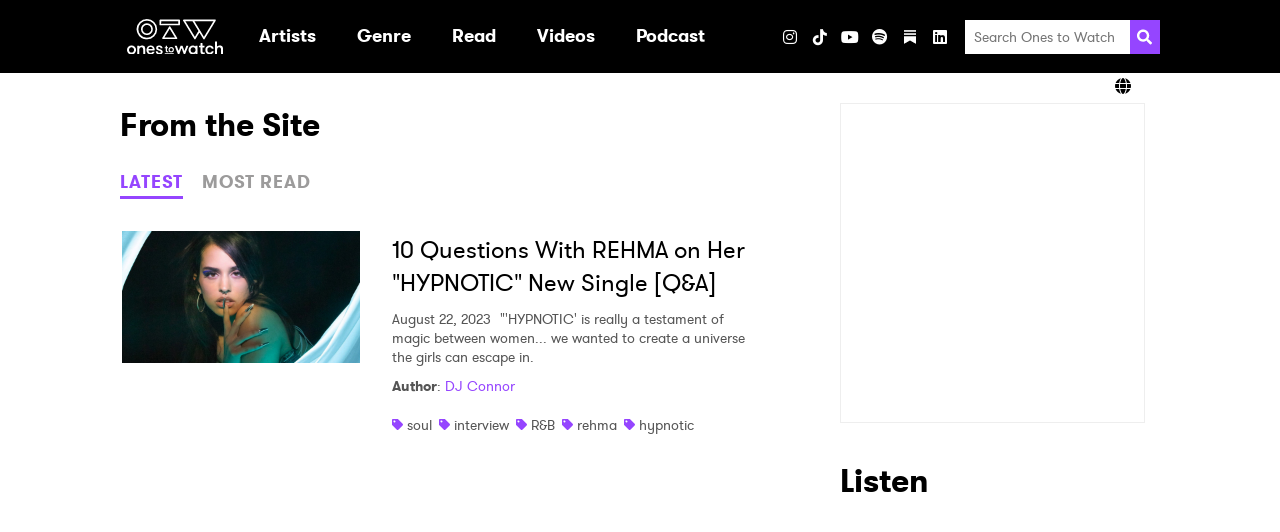

--- FILE ---
content_type: text/html; charset=UTF-8
request_url: https://www.onestowatch.com/en/blog/tag/hypnotic
body_size: 54468
content:
<!DOCTYPE html>
<html lang="en">

<head>
    <meta charset="UTF-8">
    <meta http-equiv="Content-Type" content="text/html; charset=UTF-8" />
    <meta name="viewport" content="width=device-width, initial-scale=1.0">
    <meta name="title" content="Ones To Watch" />
    <meta name="description" content="Discover new artists and upcoming shows at Ones To Watch!" />

    
    <meta property="og:description" content="Discover new artists and upcoming shows at Ones To Watch!" />
    <meta property="og:image" content="https://www.onestowatch.com/images/ico_share.jpg" />
    <meta property="og:site_name" content="Ones to Watch" />
    <meta property="og:title" content="Ones To Watch" />
    <meta property="og:type" content="website" />
    <meta property="og:url" content="http://www.onestowatch.com/en/blog/tag/hypnotic" />
    <meta property="og:locale" content="en_US" />
    
    
    <meta name="twitter:card" content="gallery">
    <meta name="twitter:site" content="@onestowatch">
    <meta name="twitter:creator" content="@onestowatch">
    <meta name="twitter:title" content="Ones To Watch">
    <meta name="twitter:description"
        content="">
    <meta name="twitter:url" content="http://www.onestowatch.com/en/blog/tag/hypnotic">
    <meta name="twitter:image" content="https://www.onestowatch.com/images/ico_share.jpg">

    <title>Ones To Watch</title>

    <link rel="canonical" content="http://www.onestowatch.com/en/blog/tag/hypnotic">
    <link rel="icon" href="https://www.onestowatch.com/images/otw-favicon.png"
        type="image/x-icon">
    <link rel="apple-touch-icon" sizes="152x152"
        href="https://www.onestowatch.com/images/otw-apple-touch-icon.png">

    <meta itemprop="name" content="Ones To Watch">
    <meta itemprop="description" content="Discover new artists and upcoming shows at Ones To Watch!">

    <!-- OneTrust Cookies Consent Notice start for onestowatch.com -->
    <script
        src="https://cdn.cookielaw.org/scripttemplates/otSDKStub.js"
        type="text/javascript" charset="UTF-8"
        data-domain-script="842fa397-ffa1-4efa-afa7-5f9890e5d531"></script>
    <script type="text/javascript">
        function OptanonWrapper() {}
    </script>
    <!-- OneTrust Cookies Consent Notice end for onestowatch.com -->

    <link rel="stylesheet" media="all" href="/css/app.css" />
    
            <link rel="stylesheet" media="all" href="/css/blog.css" />
    
    <style>
        :root {
            --primary-color: #f3c1ff;
            --secondary-color: #000000;
        }
    </style>

    
            <style></style>
    
    
    <link href="/fontawesome/css/fontawesome.min.css" rel="stylesheet">
    <link href="/fontawesome/css/brands.min.css" rel="stylesheet">
    <link href="/fontawesome/css/solid.min.css" rel="stylesheet">

    
    <script type="text/plain" class="optanon-category-C0004">
    (function(i, s, o, g, r, a, m) {
        i['GoogleAnalyticsObject'] = r;
        i[r] = i[r] || function() {
            (i[r].q = i[r].q || []).push(arguments)
        }, i[r].l = 1 * new Date();
        a = s.createElement(o),
            m = s.getElementsByTagName(o)[0];
        a.async = 1;
        a.src = g;
        m.parentNode.insertBefore(a, m)
    })(window, document, 'script', '//www.google-analytics.com/analytics.js', 'ga');
    ga('create', 'UA-29055693-46', 'auto');
    ga('send', 'pageview');

    function handleVisibilityChange() {
        ga('send', 'event', 'Page Visibility', document.hidden ? "Hidden" : "Visible", window.location.href);
    }
    document.addEventListener("visibilitychange", handleVisibilityChange, false);
</script>

    
    
    

    <script type="text/plain" class="optanon-category-C0004">
        (function(w, d, s, l, i) {
            w[l] = w[l] || [];
            w[l].push({
                'gtm.start': new Date().getTime(),
                event: 'gtm.js',
            });
            var f = d.getElementsByTagName(s)[0],
                j = d.createElement(s),
                dl = l != 'dataLayer' ? '&l=' + l : '';
            j.async = true;
            j.src = 'https://www.googletagmanager.com/gtm.js?id=' + i + dl;
            f.parentNode.insertBefore(j, f);
        })(window, document, 'script', 'dataLayer', "GTM-T6W7FH6");
    </script>
    

    
    <noscript class="optanon-category-C0004">
        <iframe src="https://www.googletagmanager.com/ns.html?id=GTM-T6W7FH6" height="0" width="0"
            style="display:none;visibility:hidden"></iframe>
    </noscript>
    

    
                        </head>

<body class="page-blog">

    <header class="header header--has-lang-selector">
    <div class="header__inner-wrapper">
                    <div class="header__logo">
                <a class="logo" href="/en" data-ga-event-category="header" data-ga-event-label="/"
    data-ga-event-action="logo">
    <h1 class="sr-only">Ones2Watch Home</h1>
    <img class="logo__image" src="https://s3-us-west-2.amazonaws.com/onestowatch-v2/logo-o2w-1635877647.svg" alt="" width="96" />
</a>
            </div>
                <div class="menu">
            <nav class="nav">
        <ul class="nav__list nav__list--primary">
                            
                
                                    <li class="nav__item nav__item--primary ">

                                                                                    <a class="nav__link nav__link--primary" href="/en#artist" target=""
                                     data-ga-event-action="internal" data-ga-event-label="artist" data-ga-event-category="header">
                                    <div class="nav__text">Artists</div>
                                </a>
                                                    
                                            </li>
                                            
                
                                    <li class="nav__item nav__item--primary nav__item--has-submenu">

                                                                                    <a aria-haspopup="true" class="nav__link nav__link--primary"
                                    data-action="toggle-dropdown" data-menu-id="Genre"
                                    href="/en/blog" target=""  data-ga-event-action="internal" data-ga-event-label="blog" data-ga-event-category="header" aria-expanded="false">
                                    <div class="nav__text">Genre</div>
                                    <svg xmlns="http://www.w3.org/2000/svg" aria-hidden="true" width="20" class="nav__dropdown-icon"  viewBox="0 0 320 512">
            <path fill="currentColor"
                d="M31.3 192h257.3c17.8 0 26.7 21.5 14.1 34.1L174.1 354.8c-7.8 7.8-20.5 7.8-28.3 0L17.2 226.1C4.6 213.5 13.5 192 31.3 192z" />
        </svg>
                                    </a>
                                                    
                                                                                <ul class="nav__list nav__list--secondary "
                                data-menu="Genre">
                                                                    
                                    <li class="nav__item nav__item--secondary">
                                                                                    <a class="nav__link nav__link--secondary"
                                                href="/en/blog/tag/pop"
                                                target=""
                                                 data-ga-event-action="internal" data-ga-event-label="blog" data-ga-event-category="header">
                                                Pop
                                            </a>
                                        
                                                                            </li>
                                                                    
                                    <li class="nav__item nav__item--secondary">
                                                                                    <a class="nav__link nav__link--secondary"
                                                href="/en/blog/tag/hip-hop"
                                                target=""
                                                 data-ga-event-action="internal" data-ga-event-label="blog" data-ga-event-category="header">
                                                Hip Hop / Rap
                                            </a>
                                        
                                                                            </li>
                                                                    
                                    <li class="nav__item nav__item--secondary">
                                                                                    <a class="nav__link nav__link--secondary"
                                                href="/en/blog/tag/indie"
                                                target=""
                                                 data-ga-event-action="internal" data-ga-event-label="blog" data-ga-event-category="header">
                                                Indie
                                            </a>
                                        
                                                                            </li>
                                                                    
                                    <li class="nav__item nav__item--secondary">
                                                                                    <a class="nav__link nav__link--secondary"
                                                href="/en/blog/tag/afrobeat"
                                                target=""
                                                 data-ga-event-action="internal" data-ga-event-label="blog" data-ga-event-category="header">
                                                Afrobeat
                                            </a>
                                        
                                                                            </li>
                                                                    
                                    <li class="nav__item nav__item--secondary">
                                                                                    <a class="nav__link nav__link--secondary"
                                                href="/en/blog/tag/soul"
                                                target=""
                                                 data-ga-event-action="internal" data-ga-event-label="blog" data-ga-event-category="header">
                                                Soul / R&amp;B
                                            </a>
                                        
                                                                            </li>
                                                                    
                                    <li class="nav__item nav__item--secondary">
                                                                                    <a class="nav__link nav__link--secondary"
                                                href="/en/blog/tag/electronic"
                                                target=""
                                                 data-ga-event-action="internal" data-ga-event-label="blog" data-ga-event-category="header">
                                                Electronic / Dance
                                            </a>
                                        
                                                                            </li>
                                                                    
                                    <li class="nav__item nav__item--secondary">
                                                                                    <a class="nav__link nav__link--secondary"
                                                href="/en/blog/tag/folk"
                                                target=""
                                                 data-ga-event-action="internal" data-ga-event-label="blog" data-ga-event-category="header">
                                                Folk / Singer-Songwriter
                                            </a>
                                        
                                                                            </li>
                                                                    
                                    <li class="nav__item nav__item--secondary">
                                                                                    <a class="nav__link nav__link--secondary"
                                                href="/en/blog/tag/alternative"
                                                target=""
                                                 data-ga-event-action="internal" data-ga-event-label="blog" data-ga-event-category="header">
                                                Alt / Rock
                                            </a>
                                        
                                                                            </li>
                                                                    
                                    <li class="nav__item nav__item--secondary">
                                                                                    <a class="nav__link nav__link--secondary"
                                                href="/en/blog/tag/country"
                                                target=""
                                                 data-ga-event-action="internal" data-ga-event-label="blog" data-ga-event-category="header">
                                                Country
                                            </a>
                                        
                                                                            </li>
                                                            </ul>
                                            </li>
                                            
                
                                    <li class="nav__item nav__item--primary nav__item--has-submenu">

                                                                                    <a aria-haspopup="true" class="nav__link nav__link--primary"
                                    data-action="toggle-dropdown" data-menu-id="Read"
                                    href="/en/blog" target=""  data-ga-event-action="internal" data-ga-event-label="blog" data-ga-event-category="header" aria-expanded="false">
                                    <div class="nav__text">Read</div>
                                    <svg xmlns="http://www.w3.org/2000/svg" aria-hidden="true" width="20" class="nav__dropdown-icon"  viewBox="0 0 320 512">
            <path fill="currentColor"
                d="M31.3 192h257.3c17.8 0 26.7 21.5 14.1 34.1L174.1 354.8c-7.8 7.8-20.5 7.8-28.3 0L17.2 226.1C4.6 213.5 13.5 192 31.3 192z" />
        </svg>
                                    </a>
                                                    
                                                                                <ul class="nav__list nav__list--secondary "
                                data-menu="Read">
                                                                    
                                    <li class="nav__item nav__item--secondary">
                                                                                    <a class="nav__link nav__link--secondary"
                                                href="/en/blog"
                                                target=""
                                                 data-ga-event-action="internal" data-ga-event-label="blog" data-ga-event-category="header">
                                                All Articles
                                            </a>
                                        
                                                                            </li>
                                                                    
                                    <li class="nav__item nav__item--secondary">
                                                                                    <a class="nav__link nav__link--secondary"
                                                href="/en/blog/tag/zine"
                                                target=""
                                                 data-ga-event-action="internal" data-ga-event-label="blog" data-ga-event-category="header">
                                                Zine
                                            </a>
                                        
                                                                            </li>
                                                                    
                                    <li class="nav__item nav__item--secondary">
                                                                                    <a class="nav__link nav__link--secondary"
                                                href="/en/blog/tag/interview"
                                                target=""
                                                 data-ga-event-action="internal" data-ga-event-label="blog" data-ga-event-category="header">
                                                Interviews
                                            </a>
                                        
                                                                            </li>
                                                                    
                                    <li class="nav__item nav__item--secondary">
                                                                                    <a class="nav__link nav__link--secondary"
                                                href="/en/blog/tag/new-artist-discovery"
                                                target=""
                                                 data-ga-event-action="internal" data-ga-event-label="blog" data-ga-event-category="header">
                                                New Artist Discovery
                                            </a>
                                        
                                                                            </li>
                                                                    
                                    <li class="nav__item nav__item--secondary">
                                                                                    <a class="nav__link nav__link--secondary"
                                                href="/en/blog/tag/tour-diary"
                                                target=""
                                                 data-ga-event-action="internal" data-ga-event-label="blog" data-ga-event-category="header">
                                                Tour Diary
                                            </a>
                                        
                                                                            </li>
                                                                    
                                    <li class="nav__item nav__item--secondary">
                                                                                    <a class="nav__link nav__link--secondary"
                                                href="/en/blog/tag/ones-to-catch"
                                                target=""
                                                 data-ga-event-action="internal" data-ga-event-label="blog" data-ga-event-category="header">
                                                Festivals
                                            </a>
                                        
                                                                            </li>
                                                                    
                                    <li class="nav__item nav__item--secondary">
                                                                                    <a class="nav__link nav__link--secondary"
                                                href="/en/blog/tag/album-reviews"
                                                target=""
                                                 data-ga-event-action="internal" data-ga-event-label="blog" data-ga-event-category="header">
                                                Album Reviews
                                            </a>
                                        
                                                                            </li>
                                                                    
                                    <li class="nav__item nav__item--secondary">
                                                                                    <a class="nav__link nav__link--secondary"
                                                href="/en/thenoise"
                                                target=""
                                                 data-ga-event-action="internal" data-ga-event-label="blog" data-ga-event-category="header">
                                                The Noise
                                            </a>
                                        
                                                                            </li>
                                                            </ul>
                                            </li>
                                            
                
                                            
                
                                    <li class="nav__item nav__item--primary nav__item--has-submenu">

                                                                                    <a aria-haspopup="true" class="nav__link nav__link--primary"
                                    data-action="toggle-dropdown" data-menu-id="Videos"
                                    href="/en/videos" target=""  data-ga-event-action="internal" data-ga-event-label="blog" data-ga-event-category="header" aria-expanded="false">
                                    <div class="nav__text">Videos</div>
                                    <svg xmlns="http://www.w3.org/2000/svg" aria-hidden="true" width="20" class="nav__dropdown-icon"  viewBox="0 0 320 512">
            <path fill="currentColor"
                d="M31.3 192h257.3c17.8 0 26.7 21.5 14.1 34.1L174.1 354.8c-7.8 7.8-20.5 7.8-28.3 0L17.2 226.1C4.6 213.5 13.5 192 31.3 192z" />
        </svg>
                                    </a>
                                                    
                                                                                <ul class="nav__list nav__list--secondary "
                                data-menu="Videos">
                                                                    
                                    <li class="nav__item nav__item--secondary">
                                                                                    <a class="nav__link nav__link--secondary"
                                                href="/en/videos"
                                                target=""
                                                 data-ga-event-action="internal" data-ga-event-label="blog" data-ga-event-category="header">
                                                All Videos
                                            </a>
                                        
                                                                            </li>
                                                                    
                                    <li class="nav__item nav__item--secondary">
                                                                                    <a class="nav__link nav__link--secondary"
                                                href="/en/blog/tag/who-is"
                                                target=""
                                                 data-ga-event-action="internal" data-ga-event-label="blog" data-ga-event-category="header">
                                                Who Is?
                                            </a>
                                        
                                                                            </li>
                                                                    
                                    <li class="nav__item nav__item--secondary">
                                                                                    <a class="nav__link nav__link--secondary"
                                                href="/en/blog/tag/bone-apple-tea"
                                                target=""
                                                 data-ga-event-action="internal" data-ga-event-label="blog" data-ga-event-category="header">
                                                Bone Apple Tea
                                            </a>
                                        
                                                                            </li>
                                                                    
                                    <li class="nav__item nav__item--secondary">
                                                                                    <a class="nav__link nav__link--secondary"
                                                href="/en/blog/tag/all-eyes-on"
                                                target=""
                                                 data-ga-event-action="internal" data-ga-event-label="blog" data-ga-event-category="header">
                                                All Eyes On
                                            </a>
                                        
                                                                            </li>
                                                                    
                                    <li class="nav__item nav__item--secondary">
                                                                                    <a class="nav__link nav__link--secondary"
                                                href="/en/blog/tag/quick-6"
                                                target=""
                                                 data-ga-event-action="internal" data-ga-event-label="blog" data-ga-event-category="header">
                                                Quick 6 Interviews
                                            </a>
                                        
                                                                            </li>
                                                                    
                                    <li class="nav__item nav__item--secondary">
                                                                                    <a class="nav__link nav__link--secondary"
                                                href="/en/blog/tag/northside-sessions"
                                                target=""
                                                 data-ga-event-action="internal" data-ga-event-label="blog" data-ga-event-category="header">
                                                Northside Sessions
                                            </a>
                                        
                                                                            </li>
                                                            </ul>
                                            </li>
                                            
                
                                    <li class="nav__item nav__item--primary ">

                                                                                    <a class="nav__link nav__link--primary" href="https://open.spotify.com/show/0BSoOIoMsVr9JTwzGyIxNs" target="_blank"
                                     data-ga-event-action="internal" data-ga-event-label="blog" data-ga-event-category="header">
                                    <div class="nav__text">Podcast</div>
                                </a>
                                                    
                                            </li>
                                            
                
                                    <li class="nav__item nav__item--primary ">

                        
                                            </li>
                                    </ul>
    </nav>
            <ul class="social-links social-links--header">
                        <h3 class="social-links__heading">Visit</h3>
        
                                <li
                class="social-links__item social-links__item--instagram">
                <a aria-label="Instagram" class="social-links__link"
                    href="https://www.instagram.com/onestowatch" target="_blank"
                     data-ga-event-action="social" data-ga-event-label="instagram" data-ga-event-category="header">
                                            <i class="fab fa-instagram"></i>
                                    </a>
            </li>
                                <li
                class="social-links__item social-links__item--tiktok">
                <a aria-label="TikTok" class="social-links__link"
                    href="https://www.tiktok.com/@onestowatch" target="_blank"
                     data-ga-event-action="social" data-ga-event-label="tiktok" data-ga-event-category="header">
                                            <i class="fab fa-tiktok"></i>
                                    </a>
            </li>
                                <li
                class="social-links__item social-links__item--youtube">
                <a aria-label="YouTube" class="social-links__link"
                    href="https://www.youtube.com/channel/UCnWLE7kL8F_gvGRMZIBJRsQ/featured" target="_blank"
                     data-ga-event-action="social" data-ga-event-label="youtube" data-ga-event-category="header">
                                            <i class="fab fa-youtube"></i>
                                    </a>
            </li>
                                <li
                class="social-links__item social-links__item--spotify">
                <a aria-label="Spotify" class="social-links__link"
                    href="https://open.spotify.com/user/onestowatchmedia?si=mRgRKv8lTCa-J2oA7flmNA" target="_blank"
                     data-ga-event-action="social" data-ga-event-label="spotify" data-ga-event-category="header">
                                            <i class="fab fa-spotify"></i>
                                    </a>
            </li>
                                <li
                class="social-links__item social-links__item--substack">
                <a aria-label="Substack" class="social-links__link"
                    href="https://nowwatchingotw.substack.com/" target="_blank"
                     data-ga-event-action="social" data-ga-event-label="substack" data-ga-event-category="header">
                                            <svg role="img" width="12" height="16" viewBox="0 0 21 24" fill="#FFF" stroke-width="1.8" stroke="none" xmlns="http://www.w3.org/2000/svg "><g><title></title><path d="M20.9991 5.40625H0V8.24275H20.9991V5.40625Z"></path><path d="M0 10.8125V24.0004L10.4991 18.1107L21 24.0004V10.8125H0Z"></path><path d="M20.9991 0H0V2.83603H20.9991V0Z"></path></g></svg>
                                    </a>
            </li>
                                <li
                class="social-links__item social-links__item--linkedin">
                <a aria-label="LinkedIn" class="social-links__link"
                    href="https://www.linkedin.com/company/onestowatch/" target="_blank"
                     data-ga-event-action="social" data-ga-event-label="linkedin" data-ga-event-category="header">
                                            <i class="fab fa-linkedin"></i>
                                    </a>
            </li>
            
    
    </ul>
            <ul class="social-links social-links--share social-links--header">
    <h3 class="social-links__heading">Share</h3>
            <li class="social-links__item">
            <button class="social-links__link" data-action="share"
                data-network="facebook"
                data-component="header"
                data-ga-event-category="header"
                data-ga-event-label="facebook"
                data-ga-event-action="social:facebook:share">
                <i class="fab fa-facebook"></i>
            </button>
        </li>
            <li class="social-links__item">
            <button class="social-links__link" data-action="share"
                data-network="twitter"
                data-component="header"
                data-ga-event-category="header"
                data-ga-event-label="twitter"
                data-ga-event-action="social:twitter:share">
                <i class="fab fa-x-twitter"></i>
            </button>
        </li>
    </ul>
            <div class="search">
    <form class="search__form" method="GET" action="/en/search/results">
        <input class="search__input" type="search" placeholder="Search Ones to Watch" name="query">
        <button aria-label="Search" class="search__submit">
            <svg class="search__icon" xmlns="http://www.w3.org/2000/svg" viewBox="0 0 512 512" height="20" width="20">
                <path fill="currentColor"
                    d="M505 442.7L405.3 343c-4.5-4.5-10.6-7-17-7H372c27.6-35.3 44-79.7 44-128C416 93.1 322.9 0 208 0S0 93.1 0 208s93.1 208 208 208c48.3 0 92.7-16.4 128-44v16.3c0 6.4 2.5 12.5 7 17l99.7 99.7c9.4 9.4 24.6 9.4 33.9 0l28.3-28.3c9.4-9.4 9.4-24.6.1-34zM208 336c-70.7 0-128-57.2-128-128 0-70.7 57.2-128 128-128 70.7 0 128 57.2 128 128 0 70.7-57.2 128-128 128z" />
            </svg>
        </button>
    </form>
</div>
        </div>
        
        
        <div class="header__toggler">
            <button class="toggler" data-action="toggle-menu">
    <svg xmlns="http://www.w3.org/2000/svg" aria-hidden="true" width="20" class="toggler__icon"  viewBox="0 0 448 512">
            <path fill="currentColor"
                d="M16 132h416c8.837 0 16-7.163 16-16V76c0-8.837-7.163-16-16-16H16C7.163 60 0 67.163 0 76v40c0 8.837 7.163 16 16 16zm0 160h416c8.837 0 16-7.163 16-16v-40c0-8.837-7.163-16-16-16H16c-8.837 0-16 7.163-16 16v40c0 8.837 7.163 16 16 16zm0 160h416c8.837 0 16-7.163 16-16v-40c0-8.837-7.163-16-16-16H16c-8.837 0-16 7.163-16 16v40c0 8.837 7.163 16 16 16z">
            </path>
        </svg>
    </button>
        </div>
    </div>
            <div class="header__lang-selector">
            <div class="lang-selector">
                <div class="lang-selector__inner-wrapper">
                    <div class="lang-selector__current">
                        <i class="fa fa-solid fa-globe"></i>
                        
                    </div>
                    <ul class="lang-selector__options">
                                                                                                                                <li class="lang-selector__option">
                                <a
                                    href="https://asia.onestowatch.com">Asia</a>
                            </li>
                                            </ul>
                </div>
            </div>
        </div>
    </header>

    <main class="main">
        
        <div class="has-sidebar container">
                <section class="blog">
    <h2>From the Site</h2>
    <div class="tabs">
            <div class="tabs__triggers">
                                            <button data-tab-trigger-key="latest"
                    class="tabs__trigger tabs__trigger--latest btn btn__link">LATEST</button>
                                            <button data-tab-trigger-key="popular"
                    class="tabs__trigger tabs__trigger--popular btn btn__link">MOST READ</button>
                    </div>
                                                <div class="tabs__content tabs__content--latest">
                                                                                        <div class="post-summary">

            <a class="post-summary__thumbnail" href="/en/blog/rehma-hypnotic-interview" data-ga-event-category="mini blog" data-ga-event-action="/en/blog/tag/hypnotic" data-ga-event-label="rehma-hypnotic-interview">
            <img src="https://s3-us-west-2.amazonaws.com/onestowatch-v2/rehma-hypnotic-interview-1692717707.jpg" alt="10 Questions With REHMA on Her &quot;HYPNOTIC&quot; New Single [Q&amp;A]" class="post-summary__image">
        </a>
    
    <div class="post-summary__content">

                    <a class="post-summary__link" href="/en/blog/rehma-hypnotic-interview" data-ga-event-category="mini blog" data-ga-event-action="/en/blog/tag/hypnotic" data-ga-event-label="rehma-hypnotic-interview">
                <h3 class="post-summary__title">10 Questions With REHMA on Her &quot;HYPNOTIC&quot; New Single [Q&amp;A]</h3>
            </a>
        
        <div class="post-summary__snippet">

                            <span class="post-summary__date">August 22, 2023</span>
            
                            &quot;&#039;HYPNOTIC&#039; is really a testament of magic between women... we wanted to create a universe the girls can escape in.
            
        </div>

                    <div class="post-summary__author">
                <span class="bold">Author</span>:
    <a href="/en/blog/author/dj-connor">DJ Connor</a>
                </div>
        
                    <div class="post-summary__tags">
                                    <div class="tag">
        <svg class="tag__icon" aria-hidden="true" xmlns="http://www.w3.org/2000/svg" viewBox="0 0 512 512"
            width="11">
            <path fill="currentColor"
                d="M0 252.118V48C0 21.49 21.49 0 48 0h204.118a48 48 0 0 1 33.941 14.059l211.882 211.882c18.745 18.745 18.745 49.137 0 67.882L293.823 497.941c-18.745 18.745-49.137 18.745-67.882 0L14.059 286.059A48 48 0 0 1 0 252.118zM112 64c-26.51 0-48 21.49-48 48s21.49 48 48 48 48-21.49 48-48-21.49-48-48-48z" />
        </svg>
        <a class="tag__link" href="/en/blog/tag/soul">soul</a>
    </div>
                                    <div class="tag">
        <svg class="tag__icon" aria-hidden="true" xmlns="http://www.w3.org/2000/svg" viewBox="0 0 512 512"
            width="11">
            <path fill="currentColor"
                d="M0 252.118V48C0 21.49 21.49 0 48 0h204.118a48 48 0 0 1 33.941 14.059l211.882 211.882c18.745 18.745 18.745 49.137 0 67.882L293.823 497.941c-18.745 18.745-49.137 18.745-67.882 0L14.059 286.059A48 48 0 0 1 0 252.118zM112 64c-26.51 0-48 21.49-48 48s21.49 48 48 48 48-21.49 48-48-21.49-48-48-48z" />
        </svg>
        <a class="tag__link" href="/en/blog/tag/interview">interview</a>
    </div>
                                    <div class="tag">
        <svg class="tag__icon" aria-hidden="true" xmlns="http://www.w3.org/2000/svg" viewBox="0 0 512 512"
            width="11">
            <path fill="currentColor"
                d="M0 252.118V48C0 21.49 21.49 0 48 0h204.118a48 48 0 0 1 33.941 14.059l211.882 211.882c18.745 18.745 18.745 49.137 0 67.882L293.823 497.941c-18.745 18.745-49.137 18.745-67.882 0L14.059 286.059A48 48 0 0 1 0 252.118zM112 64c-26.51 0-48 21.49-48 48s21.49 48 48 48 48-21.49 48-48-21.49-48-48-48z" />
        </svg>
        <a class="tag__link" href="/en/blog/tag/rb">R&amp;B</a>
    </div>
                                    <div class="tag">
        <svg class="tag__icon" aria-hidden="true" xmlns="http://www.w3.org/2000/svg" viewBox="0 0 512 512"
            width="11">
            <path fill="currentColor"
                d="M0 252.118V48C0 21.49 21.49 0 48 0h204.118a48 48 0 0 1 33.941 14.059l211.882 211.882c18.745 18.745 18.745 49.137 0 67.882L293.823 497.941c-18.745 18.745-49.137 18.745-67.882 0L14.059 286.059A48 48 0 0 1 0 252.118zM112 64c-26.51 0-48 21.49-48 48s21.49 48 48 48 48-21.49 48-48-21.49-48-48-48z" />
        </svg>
        <a class="tag__link" href="/en/blog/tag/rehma">rehma</a>
    </div>
                                    <div class="tag">
        <svg class="tag__icon" aria-hidden="true" xmlns="http://www.w3.org/2000/svg" viewBox="0 0 512 512"
            width="11">
            <path fill="currentColor"
                d="M0 252.118V48C0 21.49 21.49 0 48 0h204.118a48 48 0 0 1 33.941 14.059l211.882 211.882c18.745 18.745 18.745 49.137 0 67.882L293.823 497.941c-18.745 18.745-49.137 18.745-67.882 0L14.059 286.059A48 48 0 0 1 0 252.118zM112 64c-26.51 0-48 21.49-48 48s21.49 48 48 48 48-21.49 48-48-21.49-48-48-48z" />
        </svg>
        <a class="tag__link" href="/en/blog/tag/hypnotic">hypnotic</a>
    </div>
                            </div>
        
    </div>
</div>
                                                
                                                    
                                                                        </div>
                                                    <div class="tabs__content tabs__content--popular">
                                                                                        <div class="post-summary">

            <a class="post-summary__thumbnail" href="/en/blog/rehma-hypnotic-interview" data-ga-event-category="mini blog" data-ga-event-action="/en/blog/tag/hypnotic" data-ga-event-label="rehma-hypnotic-interview">
            <img src="https://s3-us-west-2.amazonaws.com/onestowatch-v2/rehma-hypnotic-interview-1692717707.jpg" alt="10 Questions With REHMA on Her &quot;HYPNOTIC&quot; New Single [Q&amp;A]" class="post-summary__image">
        </a>
    
    <div class="post-summary__content">

                    <a class="post-summary__link" href="/en/blog/rehma-hypnotic-interview" data-ga-event-category="mini blog" data-ga-event-action="/en/blog/tag/hypnotic" data-ga-event-label="rehma-hypnotic-interview">
                <h3 class="post-summary__title">10 Questions With REHMA on Her &quot;HYPNOTIC&quot; New Single [Q&amp;A]</h3>
            </a>
        
        <div class="post-summary__snippet">

                            <span class="post-summary__date">August 22, 2023</span>
            
                            &quot;&#039;HYPNOTIC&#039; is really a testament of magic between women... we wanted to create a universe the girls can escape in.
            
        </div>

                    <div class="post-summary__author">
                <span class="bold">Author</span>:
    <a href="/en/blog/author/dj-connor">DJ Connor</a>
                </div>
        
                    <div class="post-summary__tags">
                                    <div class="tag">
        <svg class="tag__icon" aria-hidden="true" xmlns="http://www.w3.org/2000/svg" viewBox="0 0 512 512"
            width="11">
            <path fill="currentColor"
                d="M0 252.118V48C0 21.49 21.49 0 48 0h204.118a48 48 0 0 1 33.941 14.059l211.882 211.882c18.745 18.745 18.745 49.137 0 67.882L293.823 497.941c-18.745 18.745-49.137 18.745-67.882 0L14.059 286.059A48 48 0 0 1 0 252.118zM112 64c-26.51 0-48 21.49-48 48s21.49 48 48 48 48-21.49 48-48-21.49-48-48-48z" />
        </svg>
        <a class="tag__link" href="/en/blog/tag/soul">soul</a>
    </div>
                                    <div class="tag">
        <svg class="tag__icon" aria-hidden="true" xmlns="http://www.w3.org/2000/svg" viewBox="0 0 512 512"
            width="11">
            <path fill="currentColor"
                d="M0 252.118V48C0 21.49 21.49 0 48 0h204.118a48 48 0 0 1 33.941 14.059l211.882 211.882c18.745 18.745 18.745 49.137 0 67.882L293.823 497.941c-18.745 18.745-49.137 18.745-67.882 0L14.059 286.059A48 48 0 0 1 0 252.118zM112 64c-26.51 0-48 21.49-48 48s21.49 48 48 48 48-21.49 48-48-21.49-48-48-48z" />
        </svg>
        <a class="tag__link" href="/en/blog/tag/interview">interview</a>
    </div>
                                    <div class="tag">
        <svg class="tag__icon" aria-hidden="true" xmlns="http://www.w3.org/2000/svg" viewBox="0 0 512 512"
            width="11">
            <path fill="currentColor"
                d="M0 252.118V48C0 21.49 21.49 0 48 0h204.118a48 48 0 0 1 33.941 14.059l211.882 211.882c18.745 18.745 18.745 49.137 0 67.882L293.823 497.941c-18.745 18.745-49.137 18.745-67.882 0L14.059 286.059A48 48 0 0 1 0 252.118zM112 64c-26.51 0-48 21.49-48 48s21.49 48 48 48 48-21.49 48-48-21.49-48-48-48z" />
        </svg>
        <a class="tag__link" href="/en/blog/tag/rb">R&amp;B</a>
    </div>
                                    <div class="tag">
        <svg class="tag__icon" aria-hidden="true" xmlns="http://www.w3.org/2000/svg" viewBox="0 0 512 512"
            width="11">
            <path fill="currentColor"
                d="M0 252.118V48C0 21.49 21.49 0 48 0h204.118a48 48 0 0 1 33.941 14.059l211.882 211.882c18.745 18.745 18.745 49.137 0 67.882L293.823 497.941c-18.745 18.745-49.137 18.745-67.882 0L14.059 286.059A48 48 0 0 1 0 252.118zM112 64c-26.51 0-48 21.49-48 48s21.49 48 48 48 48-21.49 48-48-21.49-48-48-48z" />
        </svg>
        <a class="tag__link" href="/en/blog/tag/rehma">rehma</a>
    </div>
                                    <div class="tag">
        <svg class="tag__icon" aria-hidden="true" xmlns="http://www.w3.org/2000/svg" viewBox="0 0 512 512"
            width="11">
            <path fill="currentColor"
                d="M0 252.118V48C0 21.49 21.49 0 48 0h204.118a48 48 0 0 1 33.941 14.059l211.882 211.882c18.745 18.745 18.745 49.137 0 67.882L293.823 497.941c-18.745 18.745-49.137 18.745-67.882 0L14.059 286.059A48 48 0 0 1 0 252.118zM112 64c-26.51 0-48 21.49-48 48s21.49 48 48 48 48-21.49 48-48-21.49-48-48-48z" />
        </svg>
        <a class="tag__link" href="/en/blog/tag/hypnotic">hypnotic</a>
    </div>
                            </div>
        
    </div>
</div>
                                                
                                                    
                                                                        </div>
            </div>
    </section>
                <div class="sidebar">
    <section class="sidebar__section sidebar__section--newsletter">
                    <iframe src="https://nowwatchingotw.substack.com/embed"
                width="480" height="320"
                style="border:1px solid #EEE; background:white;" frameborder="0"
                scrolling="no"></iframe>
        
        
            </section>

            <section class="sidebar__section">
            <h2>Listen</h2>
            <div class="sidebar__embed-code">
                <iframe style="border-radius:12px" src="https://open.spotify.com/embed/playlist/0EVzFau2kULH9e5dwK2OSI?utm_source=generator&theme=0" width="300" height="380" frameBorder="0" allowfullscreen="" allow="autoplay; clipboard-write; encrypted-media; fullscreen; picture-in-picture" loading="lazy"></iframe>
            </div>
        </section>
    
    
    <section class="sidebar__section sidebar__section--ad">
            </section>
</div>

<div data-modal-id="subscribe" class="modal">
    <div class="modal__backdrop">
        <div class="modal__wrapper">
            <button aria-label="Close Modal" class="modal__close" data-action="close-modal">
                <div class="modal__close-icon" aria-hidden="true">×</div>
            </button>
            <section class="newsletter">
    <h2 class="mb-30">Ones to Watch Newsletter</h2>
    <form data-submit="subscribe" class="newsletter__form form form--">
        <fieldset>
            <label class="form__label form__label--checkbox">
                <input class="form__input form__input--checkbox" name="privacy-policy" type="checkbox"
                    name="privacy-policy">
                <span>
                    I have read and agree to the <a href="https://www.onestowatch.com/en/privacy-policy"
                        target="_blank">Privacy Policy</a>
                </span>
            </label>
        </fieldset>
        <fieldset>
            <input class="form__input form__input--text form__input--large form__input--half-width" name="email-address"
                type="text" placeholder="Email Address">
            
            
        </fieldset>
        <button class="form__submit btn btn--primary btn--large">SUBMIT &gt;</button>
        <div class="form__error"></div>
    </form>
</section>
        </div>
    </div>
</div>
            </div>
    </main>

    <footer class="footer">
    <div class="footer__inner-wrapper container">
        <div class="footer__legal">
                            <p class="m-0">
                    BY CONTINUING PAST THIS PAGE YOU AGREE TO OUR
                    <a href="https://help.livenation.com/s/article/Terms-of-Use?language=en_US&amp;tm_link=tm_i_terms">TERMS OF USE</a>.
                </p>
                        <p class="m-0">
                © 2026 LIVE NATION WORLDWIDE, INC.
                                    // <a href="https://www.onestowatch.com/en/privacy-policy">Privacy Policy</a>
                                                    // <a href="https://help.livenation.com/s/article/Terms-of-Use?language=en_US&amp;tm_link=tm_i_terms">Cookie Policy</a>
                                                    // <a href="/privacy-policy#do-not-sell">Do Not Sell My Personal Information</a>
                                
                // <a id="ot-sdk-btn" class="ot-sdk-show-settings"> Manage Preferences</a>
                
            </p>
        </div>
        <div class="footer__social">
            <ul class="social-links social-links--footer">
            
                                <li
                class="social-links__item social-links__item--instagram">
                <a aria-label="Instagram" class="social-links__link"
                    href="https://www.instagram.com/onestowatch" target="_blank"
                     data-ga-event-action="social" data-ga-event-label="instagram" data-ga-event-category="footer">
                                            <i class="fab fa-instagram"></i>
                                    </a>
            </li>
                                <li
                class="social-links__item social-links__item--tiktok">
                <a aria-label="TikTok" class="social-links__link"
                    href="https://www.tiktok.com/@onestowatch" target="_blank"
                     data-ga-event-action="social" data-ga-event-label="tiktok" data-ga-event-category="footer">
                                            <i class="fab fa-tiktok"></i>
                                    </a>
            </li>
                                <li
                class="social-links__item social-links__item--youtube">
                <a aria-label="YouTube" class="social-links__link"
                    href="https://www.youtube.com/channel/UCnWLE7kL8F_gvGRMZIBJRsQ/featured" target="_blank"
                     data-ga-event-action="social" data-ga-event-label="youtube" data-ga-event-category="footer">
                                            <i class="fab fa-youtube"></i>
                                    </a>
            </li>
                                <li
                class="social-links__item social-links__item--spotify">
                <a aria-label="Spotify" class="social-links__link"
                    href="https://open.spotify.com/user/onestowatchmedia?si=mRgRKv8lTCa-J2oA7flmNA" target="_blank"
                     data-ga-event-action="social" data-ga-event-label="spotify" data-ga-event-category="footer">
                                            <i class="fab fa-spotify"></i>
                                    </a>
            </li>
                                <li
                class="social-links__item social-links__item--substack">
                <a aria-label="Substack" class="social-links__link"
                    href="https://nowwatchingotw.substack.com/" target="_blank"
                     data-ga-event-action="social" data-ga-event-label="substack" data-ga-event-category="footer">
                                            <svg role="img" width="12" height="16" viewBox="0 0 21 24" fill="#FFF" stroke-width="1.8" stroke="none" xmlns="http://www.w3.org/2000/svg "><g><title></title><path d="M20.9991 5.40625H0V8.24275H20.9991V5.40625Z"></path><path d="M0 10.8125V24.0004L10.4991 18.1107L21 24.0004V10.8125H0Z"></path><path d="M20.9991 0H0V2.83603H20.9991V0Z"></path></g></svg>
                                    </a>
            </li>
                                <li
                class="social-links__item social-links__item--linkedin">
                <a aria-label="LinkedIn" class="social-links__link"
                    href="https://www.linkedin.com/company/onestowatch/" target="_blank"
                     data-ga-event-action="social" data-ga-event-label="linkedin" data-ga-event-category="footer">
                                            <i class="fab fa-linkedin"></i>
                                    </a>
            </li>
            
    
    </ul>
        </div>
    </div>
</footer>

    <script type="text/javascript" src="https://ajax.googleapis.com/ajax/libs/jquery/1.12.4/jquery.min.js"></script>
    <script type="text/javascript" src="/js/app.js"></script>
    <script type="text/javascript" src="/js/share.js"></script>

    
            <script src="/js/blog.js"></script>
    
    
    
    

    <script type="text/plain" class="optanon-category-C0004">
    ! function(e, t, n, s, u, a) {
        e.twq || (s = e.twq = function() {
                s.exe ? s.exe.apply(s, arguments) : s.queue.push(arguments);
            }, s.version = '1.1', s.queue = [], u = t.createElement(n), u.async = !0, u.src =
            '//static.ads-twitter.com/uwt.js',
            a = t.getElementsByTagName(n)[0], a.parentNode.insertBefore(u, a))
    }(window, document, 'script');
    // Insert Twitter Pixel ID and Standard Event data below
    twq('init', 'nuxsp');
    twq('track', 'PageView');
</script>


    
    </body>

</html>
